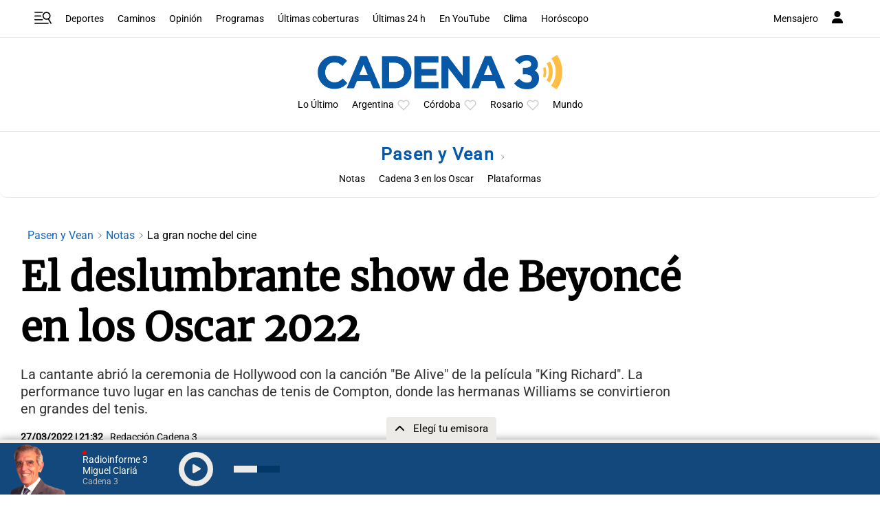

--- FILE ---
content_type: text/html; charset=utf-8
request_url: https://www.google.com/recaptcha/api2/aframe
body_size: 267
content:
<!DOCTYPE HTML><html><head><meta http-equiv="content-type" content="text/html; charset=UTF-8"></head><body><script nonce="c38seqBDv9fzS3FXhZAiew">/** Anti-fraud and anti-abuse applications only. See google.com/recaptcha */ try{var clients={'sodar':'https://pagead2.googlesyndication.com/pagead/sodar?'};window.addEventListener("message",function(a){try{if(a.source===window.parent){var b=JSON.parse(a.data);var c=clients[b['id']];if(c){var d=document.createElement('img');d.src=c+b['params']+'&rc='+(localStorage.getItem("rc::a")?sessionStorage.getItem("rc::b"):"");window.document.body.appendChild(d);sessionStorage.setItem("rc::e",parseInt(sessionStorage.getItem("rc::e")||0)+1);localStorage.setItem("rc::h",'1768385964063');}}}catch(b){}});window.parent.postMessage("_grecaptcha_ready", "*");}catch(b){}</script></body></html>

--- FILE ---
content_type: application/javascript; charset=utf-8
request_url: https://fundingchoicesmessages.google.com/f/AGSKWxUhfh5W6_EzHpgcaOcZzH3sUKmuSZwnxgNMx8xR2-Vlkmlcxy0nZxbS4S3CYiEbL36IaqJHkE_eR5X1Vn1_CAdwtUyfW1jOi-dGvgJgvExdz7f4Rt9bKhEBtxgu3rewccuN-ld2bMnS2lI3hO9QOeZV1HrVESGSgh9lNaH8iE-L4wqiMLuws4WolfJT/__180x450__gads_footer./adiframeanchor./GetVASTAd?-ads/ad-
body_size: -1290
content:
window['1edb12f8-d576-4b61-aee0-1b841eece37d'] = true;